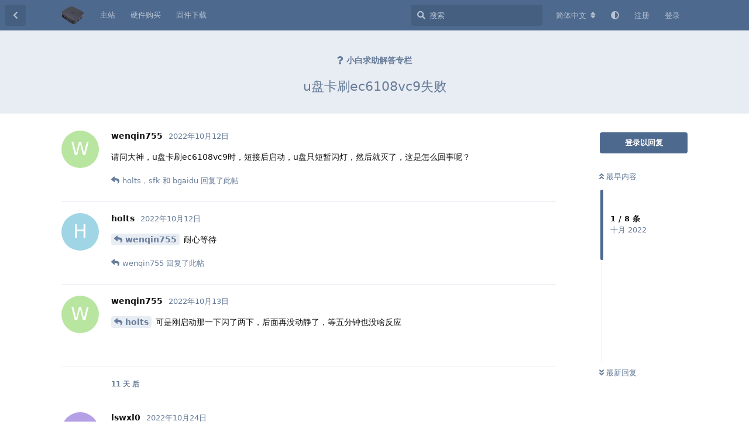

--- FILE ---
content_type: text/html; charset=utf-8
request_url: https://bbs.histb.com/d/809-upan-qia-shua-ec6108vc9shi-bai
body_size: 6054
content:
<!doctype html>
<html  dir="ltr"        lang="zh-Hans" >
    <head>
        <meta charset="utf-8">
        <title>u盘卡刷ec6108vc9失败 - 海思机顶盒NAS社区</title>

        <link rel="canonical" href="https://bbs.histb.com/d/809-upan-qia-shua-ec6108vc9shi-bai">
<link rel="preload" href="https://bbs.histb.com/assets/forum.js?v=c491448d" as="script">
<link rel="preload" href="https://bbs.histb.com/assets/forum-zh-Hans.js?v=e55b9a42" as="script">
<link rel="preload" href="https://bbs.histb.com/assets/fonts/fa-solid-900.woff2" as="font" type="font/woff2" crossorigin="">
<link rel="preload" href="https://bbs.histb.com/assets/fonts/fa-regular-400.woff2" as="font" type="font/woff2" crossorigin="">
<meta name="viewport" content="width=device-width, initial-scale=1, maximum-scale=1, minimum-scale=1">
<meta name="description" content="海思芯片机顶盒NAS系统hi3798mv100hi3798mv200hi3798mv300">
<meta name="theme-color" content="#4D698E">
<meta name="color-scheme" content="light">
<link rel="stylesheet" media="not all and (prefers-color-scheme: dark)" class="nightmode-light" href="https://bbs.histb.com/assets/forum.css?v=b374ad57" />
<link rel="stylesheet" media="(prefers-color-scheme: dark)" class="nightmode-dark" href="https://bbs.histb.com/assets/forum-dark.css?v=2ef865b0" />
<link rel="shortcut icon" href="https://bbs.histb.com/assets/favicon-g2ntaqal.png">

        <script>
            /* fof/nightmode workaround for browsers without (prefers-color-scheme) CSS media query support */
            if (!window.matchMedia('not all and (prefers-color-scheme), (prefers-color-scheme)').matches) {
                document.querySelector('link.nightmode-light').removeAttribute('media');
            }
        </script>
        
    </head>

    <body>
        <div id="app" class="App">

    <div id="app-navigation" class="App-navigation"></div>

    <div id="drawer" class="App-drawer">

        <header id="header" class="App-header">
            <div id="header-navigation" class="Header-navigation"></div>
            <div class="container">
                <h1 class="Header-title">
                    <a href="https://bbs.histb.com" id="home-link">
                                                    <img src="https://bbs.histb.com/assets/logo-ogr905wa.png" alt="海思机顶盒NAS社区" class="Header-logo">
                                            </a>
                </h1>
                <div id="header-primary" class="Header-primary"></div>
                <div id="header-secondary" class="Header-secondary"></div>
            </div>
        </header>

    </div>

    <main class="App-content">
        <div id="content"></div>

        <div id="flarum-loading" style="display: none">
    正在加载…
</div>

<noscript>
    <div class="Alert">
        <div class="container">
            请使用更现代的浏览器并启用 JavaScript 以获得最佳浏览体验。
        </div>
    </div>
</noscript>

<div id="flarum-loading-error" style="display: none">
    <div class="Alert">
        <div class="container">
            加载论坛时出错，请强制刷新页面重试。
        </div>
    </div>
</div>

<noscript id="flarum-content">
    <div class="container">
    <h2>u盘卡刷ec6108vc9失败</h2>

    <div>
                    <div>
                                <h3>wenqin755</h3>
                <div class="Post-body">
                    <p>请问大神，u盘卡刷ec6108vc9时，短接后启动，u盘只短暂闪灯，然后就灭了，这是怎么回事呢？</p> 
                </div>
            </div>

            <hr>
                    <div>
                                <h3>holts</h3>
                <div class="Post-body">
                    <p><a href="https://bbs.histb.com/d/809/1" class="PostMention" data-id="4159">wenqin755</a> 耐心等待</p>
                </div>
            </div>

            <hr>
                    <div>
                                <h3>sfk</h3>
                <div class="Post-body">
                    <p><a href="https://bbs.histb.com/d/809/1" class="PostMention" data-id="4159">wenqin755</a> 换个版本的fastboot</p>
                </div>
            </div>

            <hr>
                    <div>
                                <h3>bgaidu</h3>
                <div class="Post-body">
                    <p><a href="https://bbs.histb.com/d/809/1" class="PostMention" data-id="4159">wenqin755</a> 订书钉 卡J16 你的完美选择</p>
                </div>
            </div>

            <hr>
                    <div>
                                <h3>wenqin755</h3>
                <div class="Post-body">
                    <p><a href="https://bbs.histb.com/d/809/2" class="PostMention" data-id="4161">holts</a> 可是刚启动那一下闪了两下，后面再没动静了，等五分钟也没啥反应</p>
                </div>
            </div>

            <hr>
                    <div>
                                <h3>lswxl0</h3>
                <div class="Post-body">
                    <p>短接点不对。你拿东西短接j16。其中一个洞，跟开关末端的铁片3秒就会出现正在刷机中。江苏移动的盒子。</p>
                </div>
            </div>

            <hr>
                    <div>
                                <h3>123</h3>
                <div class="Post-body">
                    <p><a href="https://bbs.histb.com/d/809/4" class="PostMention" data-id="4357">lswxl0</a> 有没有图片，我不太理解</p>

                </div>
            </div>

            <hr>
                    <div>
                                <h3>181811352</h3>
                <div class="Post-body">
                    <p>解决了吗？解决了留个联系方式</p>
                </div>
            </div>

            <hr>
            </div>

    
    </div>

</noscript>


        <div class="App-composer">
            <div class="container">
                <div id="composer"></div>
            </div>
        </div>
    </main>

</div>

<h1 style="color:PowderBlue; padding:40px; margin:0; text-align:center;">开源、免费、互助、进步</h1>
<h3 style="color:black; padding:40px; margin:0; text-align:center;">e 酷网 www.ecoo.top 2023</h3>


        <div id="modal"></div>
        <div id="alerts"></div>

        <script>
            document.getElementById('flarum-loading').style.display = 'block';
            var flarum = {extensions: {}};
        </script>

        <script src="https://bbs.histb.com/assets/forum.js?v=c491448d"></script>
<script src="https://bbs.histb.com/assets/forum-zh-Hans.js?v=e55b9a42"></script>

        <script id="flarum-json-payload" type="application/json">{"fof-nightmode.assets.day":"https:\/\/bbs.histb.com\/assets\/forum.css?v=b374ad57","fof-nightmode.assets.night":"https:\/\/bbs.histb.com\/assets\/forum-dark.css?v=2ef865b0","resources":[{"type":"forums","id":"1","attributes":{"title":"\u6d77\u601d\u673a\u9876\u76d2NAS\u793e\u533a","description":"\u6d77\u601d\u82af\u7247\u673a\u9876\u76d2NAS\u7cfb\u7edfhi3798mv100hi3798mv200hi3798mv300","showLanguageSelector":true,"baseUrl":"https:\/\/bbs.histb.com","basePath":"","baseOrigin":"https:\/\/bbs.histb.com","debug":false,"apiUrl":"https:\/\/bbs.histb.com\/api","welcomeTitle":"\u6d77\u601d\u673a\u9876\u76d2NAS\u7cfb\u7edf\uff0c\u4e00\u4e2a\u6781\u4f4e\u529f\u8017\u7684\u670d\u52a1\u5668","welcomeMessage":"\u8fd9\u662f\u4e00\u4e2a\u5f00\u6e90\u7684\u793e\u533a\uff0c\u003Ca href=\u0022https:\/\/www.ecoo.top\/juanzhu.html\u0022 target=\u0022_blank\u0022 \u003E\u003Cb\u003E\u6350\u52a9\u4f5c\u8005\u003C\/b\u003E\u003C\/a\u003E\uff0c\u6301\u7eed\u5f00\u53d1\uff01\n\u003Ch1\u003E\u6211\u662f\u5c0f\u76d2\u5b50\uff0c\u4e5f\u662f\u5927\u4e16\u754c\uff01\u003C\/h1\u003E\n\u003Cbr\u003E\u003Cbutton type=\u0022button\u0022\u003E\u003Ca target=\u0022_blank\u0022 href=\u0022https:\/\/www.ecoo.top\/docs\/tutorial-basics\/ttl-flash\u0022\u003ETTL\u5237\u673a\u6559\u7a0b\u003C\/a\u003E\u003C\/button\u003E    \u003Cbutton type=\u0022button\u0022\u003E\u003Ca target=\u0022_blank\u0022 href=\u0022https:\/\/www.ecoo.top\/blog\/buy-histb\u0022\u003E\u8d2d\u4e70\u786c\u4ef6\u003C\/a\u003E\u003C\/button\u003E  ","themePrimaryColor":"#4D698E","themeSecondaryColor":"#4D698E","logoUrl":"https:\/\/bbs.histb.com\/assets\/logo-ogr905wa.png","faviconUrl":"https:\/\/bbs.histb.com\/assets\/favicon-g2ntaqal.png","headerHtml":"","footerHtml":"\u003Ch1 style=\u0022color:PowderBlue; padding:40px; margin:0; text-align:center;\u0022\u003E\u5f00\u6e90\u3001\u514d\u8d39\u3001\u4e92\u52a9\u3001\u8fdb\u6b65\u003C\/h1\u003E\n\u003Ch3 style=\u0022color:black; padding:40px; margin:0; text-align:center;\u0022\u003Ee \u9177\u7f51 www.ecoo.top 2023\u003C\/h3\u003E","allowSignUp":true,"defaultRoute":"\/tags","canViewForum":true,"canStartDiscussion":false,"canSearchUsers":false,"assetsBaseUrl":"https:\/\/bbs.histb.com\/assets","afrux-forum-widgets-core.config":[],"afrux-forum-widgets-core.preferDataWithInitialLoad":true,"canViewFlags":false,"guidelinesUrl":"","HideGuestBox":false,"justoverclock-welcomebox.UseWidget":false,"imgUrl":null,"fofNightMode_autoUnsupportedFallback":1,"fofNightMode.showThemeToggleOnHeaderAlways":true,"fof-nightmode.default_theme":0,"canBypassTagCounts":false,"minPrimaryTags":"1","maxPrimaryTags":"1","minSecondaryTags":"0","maxSecondaryTags":"3","allowUsernameMentionFormat":true},"relationships":{"groups":{"data":[{"type":"groups","id":"1"},{"type":"groups","id":"2"},{"type":"groups","id":"3"},{"type":"groups","id":"4"},{"type":"groups","id":"5"}]},"links":{"data":[{"type":"links","id":"1"},{"type":"links","id":"2"},{"type":"links","id":"4"}]},"tags":{"data":[{"type":"tags","id":"1"},{"type":"tags","id":"2"},{"type":"tags","id":"3"},{"type":"tags","id":"4"},{"type":"tags","id":"5"},{"type":"tags","id":"6"},{"type":"tags","id":"7"},{"type":"tags","id":"8"},{"type":"tags","id":"9"}]}}},{"type":"groups","id":"1","attributes":{"nameSingular":"\u7ba1\u7406\u5458","namePlural":"\u7ba1\u7406\u7ec4","color":"#B72A2A","icon":"fas fa-wrench","isHidden":0}},{"type":"groups","id":"2","attributes":{"nameSingular":"\u6e38\u5ba2","namePlural":"\u6e38\u5ba2","color":null,"icon":null,"isHidden":0}},{"type":"groups","id":"3","attributes":{"nameSingular":"\u6ce8\u518c\u7528\u6237","namePlural":"\u6ce8\u518c\u7528\u6237","color":null,"icon":null,"isHidden":0}},{"type":"groups","id":"4","attributes":{"nameSingular":"\u7248\u4e3b","namePlural":"\u7248\u4e3b\u7ec4","color":"#80349E","icon":"fas fa-bolt","isHidden":0}},{"type":"groups","id":"5","attributes":{"nameSingular":"\u6280\u672f\u652f\u6301","namePlural":"\u7248\u4e3b","color":"","icon":"","isHidden":0}},{"type":"links","id":"1","attributes":{"id":1,"title":"\u56fa\u4ef6\u4e0b\u8f7d","icon":"","url":"https:\/\/www.ecoo.top\/download","position":1,"isInternal":false,"isNewtab":true,"isChild":false,"visibility":"everyone"}},{"type":"links","id":"2","attributes":{"id":2,"title":"\u4e3b\u7ad9","icon":"","url":"https:\/\/www.ecoo.top","position":0,"isInternal":false,"isNewtab":true,"isChild":false,"visibility":"everyone"}},{"type":"links","id":"4","attributes":{"id":4,"title":"\u786c\u4ef6\u8d2d\u4e70","icon":"","url":"https:\/\/www.ecoo.top\/blog\/buy-histb","position":null,"isInternal":false,"isNewtab":true,"isChild":false,"visibility":"everyone"}},{"type":"tags","id":"1","attributes":{"name":"\u4f5c\u8005\u56fa\u4ef6\u53d1\u5e03\u4e13\u533a","description":"\u8fd9\u91cc\u5c06\u5c55\u793a\u53d1\u5e03\u5339\u914d\u7684\u76f8\u5173\u4fe1\u606f","slug":"histb","color":"#888","backgroundUrl":null,"backgroundMode":null,"icon":"fas fa-book","discussionCount":7,"position":0,"defaultSort":null,"isChild":false,"isHidden":false,"lastPostedAt":"2025-11-29T13:05:12+00:00","canStartDiscussion":false,"canAddToDiscussion":false}},{"type":"tags","id":"2","attributes":{"name":"\u5c0f\u767d\u6c42\u52a9\u89e3\u7b54\u4e13\u680f","description":"\u6709\u4efb\u4f55\u7591\u95ee\u8bf7\u5728\u8fd9\u91cc\u8bf4\u51fa\u6765","slug":"help","color":"","backgroundUrl":null,"backgroundMode":null,"icon":"fas fa-question","discussionCount":2093,"position":4,"defaultSort":null,"isChild":false,"isHidden":false,"lastPostedAt":"2026-01-20T04:19:13+00:00","canStartDiscussion":false,"canAddToDiscussion":false}},{"type":"tags","id":"3","attributes":{"name":"\u7f51\u53cb\u4f7f\u7528\u5fc3\u5f97\u5206\u4eab","description":"\u6bcf\u4e2a\u4eba\u7684\u72ec\u521b\u811a\u672c\u6216\u8005\u60f3\u6cd5\u5206\u4eab","slug":"share","color":"","backgroundUrl":null,"backgroundMode":null,"icon":"fas fa-bell","discussionCount":208,"position":3,"defaultSort":null,"isChild":false,"isHidden":false,"lastPostedAt":"2026-01-20T01:34:02+00:00","canStartDiscussion":false,"canAddToDiscussion":false}},{"type":"tags","id":"4","attributes":{"name":"\u7f51\u53cb\u539f\u521b\u5185\u5bb9\u4e13\u680f","description":"\u8d34\u51fa\u4f60\u7684\u539f\u521b","slug":"design","color":"","backgroundUrl":null,"backgroundMode":null,"icon":"fas fa-pen","discussionCount":217,"position":2,"defaultSort":null,"isChild":false,"isHidden":false,"lastPostedAt":"2026-01-19T04:24:00+00:00","canStartDiscussion":false,"canAddToDiscussion":false}},{"type":"tags","id":"5","attributes":{"name":"\u6d77\u7eb3\u601d\u7cfb\u7edf\u4f7f\u7528\u6559\u7a0b","description":"\u5404\u79cd\u673a\u667a\u7684\u4f7f\u7528\u65b9\u6cd5","slug":"tutorial","color":"","backgroundUrl":null,"backgroundMode":null,"icon":"fas fa-award","discussionCount":237,"position":1,"defaultSort":null,"isChild":false,"isHidden":false,"lastPostedAt":"2026-01-19T01:17:06+00:00","canStartDiscussion":false,"canAddToDiscussion":false}},{"type":"tags","id":"6","attributes":{"name":"\u7f51\u5fc3\u4e91\u56fa\u4ef6\u8ba8\u8bba\u4e13\u533a","description":"\u6ca1\u6bdb\u75c5\uff0c\u770b\u770b\u5927\u5bb6\u90fd\u600e\u4e48\u60f3\u7684","slug":"dizcuss","color":"","backgroundUrl":null,"backgroundMode":null,"icon":"fas fa-user-tie","discussionCount":106,"position":5,"defaultSort":null,"isChild":false,"isHidden":false,"lastPostedAt":"2025-12-29T07:54:48+00:00","canStartDiscussion":false,"canAddToDiscussion":false}},{"type":"tags","id":"7","attributes":{"name":"\u6613\u6709\u4e91\u0026DDNSTO\u4f7f\u7528\u4e13\u533a","description":"\u8457\u540d\u7684\u6613\u6709\u4e91\u8f6f\u4ef6\u548cddnsto\u4f7f\u7528\u4ea4\u6d41\n\n\u6613\u6709\u4e91\u56e2\u961f\u8fdb\u9a7b\u6280\u672f\u652f\u6301","slug":"linkease","color":"","backgroundUrl":null,"backgroundMode":null,"icon":"fas fa-user-tie","discussionCount":20,"position":6,"defaultSort":null,"isChild":false,"isHidden":false,"lastPostedAt":"2025-11-19T11:10:10+00:00","canStartDiscussion":false,"canAddToDiscussion":false}},{"type":"tags","id":"8","attributes":{"name":"\u6d77\u601d\u786c\u4ef6\u6388\u6743\u4e13\u5356\u5e97","description":"\u8fd9\u91cc\u662f\u6388\u6743\u4e13\u5356\u56fa\u5b9a\u573a\u6240\u3002","slug":"shop","color":"","backgroundUrl":null,"backgroundMode":null,"icon":"fas fa-car","discussionCount":0,"position":7,"defaultSort":null,"isChild":false,"isHidden":false,"lastPostedAt":"2023-01-27T21:03:53+00:00","canStartDiscussion":false,"canAddToDiscussion":false}},{"type":"tags","id":"9","attributes":{"name":"\u9002\u914d\u673a\u578b\u5237\u673a\u6307\u5357\u5e93","description":"\u6240\u6709\u9002\u914d\u673a\u578b\u5237\u673a\u6307\u5357\u5e93","slug":"stb-flash","color":"","backgroundUrl":null,"backgroundMode":null,"icon":"fas fa-book","discussionCount":67,"position":8,"defaultSort":null,"isChild":false,"isHidden":false,"lastPostedAt":"2026-01-17T12:20:14+00:00","canStartDiscussion":false,"canAddToDiscussion":false}}],"session":{"userId":0,"csrfToken":"dTH05NHQhmdmXgnsx8IunKDPcJ8JHtfIlXjMriI7"},"locales":{"zh-Hans":"\u7b80\u4f53\u4e2d\u6587","en":"English"},"locale":"zh-Hans","apiDocument":{"data":{"type":"discussions","id":"809","attributes":{"title":"u\u76d8\u5361\u5237ec6108vc9\u5931\u8d25","slug":"809-upan-qia-shua-ec6108vc9shi-bai","commentCount":8,"participantCount":7,"createdAt":"2022-10-12T15:00:58+00:00","lastPostedAt":"2023-03-15T13:15:23+00:00","lastPostNumber":8,"canReply":false,"canRename":false,"canDelete":false,"canHide":false,"isApproved":true,"canTag":false,"subscription":null,"isSticky":false,"canSticky":false,"isLocked":false,"canLock":false},"relationships":{"user":{"data":{"type":"users","id":"1166"}},"posts":{"data":[{"type":"posts","id":"4159"},{"type":"posts","id":"4161"},{"type":"posts","id":"4167"},{"type":"posts","id":"4357"},{"type":"posts","id":"4525"},{"type":"posts","id":"5753"},{"type":"posts","id":"6025"},{"type":"posts","id":"6413"}]},"tags":{"data":[{"type":"tags","id":"2"}]}}},"included":[{"type":"users","id":"1166","attributes":{"username":"wenqin755","displayName":"wenqin755","avatarUrl":null,"slug":"wenqin755","joinTime":"2022-10-12T14:56:05+00:00","discussionCount":1,"commentCount":2,"canEdit":false,"canEditCredentials":false,"canEditGroups":false,"canDelete":false,"lastSeenAt":"2022-10-14T16:31:45+00:00","canSuspend":false},"relationships":{"groups":{"data":[]}}},{"type":"users","id":"1157","attributes":{"username":"holts","displayName":"holts","avatarUrl":null,"slug":"holts","joinTime":"2022-10-11T07:06:54+00:00","discussionCount":9,"commentCount":146,"canEdit":false,"canEditCredentials":false,"canEditGroups":false,"canDelete":false,"canSuspend":false},"relationships":{"groups":{"data":[]}}},{"type":"users","id":"1468","attributes":{"username":"sfk","displayName":"sfk","avatarUrl":null,"slug":"sfk","joinTime":"2022-12-12T02:40:32+00:00","discussionCount":0,"commentCount":7,"canEdit":false,"canEditCredentials":false,"canEditGroups":false,"canDelete":false,"lastSeenAt":"2025-10-07T08:33:24+00:00","canSuspend":false},"relationships":{"groups":{"data":[]}}},{"type":"users","id":"1689","attributes":{"username":"bgaidu","displayName":"bgaidu","avatarUrl":null,"slug":"bgaidu","joinTime":"2023-02-01T00:50:02+00:00","discussionCount":3,"commentCount":13,"canEdit":false,"canEditCredentials":false,"canEditGroups":false,"canDelete":false,"lastSeenAt":"2025-05-10T04:55:29+00:00","canSuspend":false},"relationships":{"groups":{"data":[]}}},{"type":"users","id":"1218","attributes":{"username":"lswxl0","displayName":"lswxl0","avatarUrl":null,"slug":"lswxl0","joinTime":"2022-10-23T18:22:33+00:00","discussionCount":2,"commentCount":9,"canEdit":false,"canEditCredentials":false,"canEditGroups":false,"canDelete":false,"lastSeenAt":"2023-01-10T13:01:03+00:00","canSuspend":false},"relationships":{"groups":{"data":[]}}},{"type":"users","id":"1692","attributes":{"username":"123","displayName":"123","avatarUrl":null,"slug":"123","joinTime":"2023-02-01T02:37:40+00:00","discussionCount":1,"commentCount":2,"canEdit":false,"canEditCredentials":false,"canEditGroups":false,"canDelete":false,"lastSeenAt":"2023-02-06T08:08:29+00:00","canSuspend":false},"relationships":{"groups":{"data":[]}}},{"type":"users","id":"1261","attributes":{"username":"181811352","displayName":"181811352","avatarUrl":null,"slug":"181811352","joinTime":"2022-10-31T15:09:37+00:00","discussionCount":1,"commentCount":5,"canEdit":false,"canEditCredentials":false,"canEditGroups":false,"canDelete":false,"lastSeenAt":"2022-11-04T03:24:46+00:00","canSuspend":false},"relationships":{"groups":{"data":[]}}},{"type":"posts","id":"4159","attributes":{"number":1,"createdAt":"2022-10-12T15:00:58+00:00","contentType":"comment","contentHtml":"\u003Cp\u003E\u8bf7\u95ee\u5927\u795e\uff0cu\u76d8\u5361\u5237ec6108vc9\u65f6\uff0c\u77ed\u63a5\u540e\u542f\u52a8\uff0cu\u76d8\u53ea\u77ed\u6682\u95ea\u706f\uff0c\u7136\u540e\u5c31\u706d\u4e86\uff0c\u8fd9\u662f\u600e\u4e48\u56de\u4e8b\u5462\uff1f\u003C\/p\u003E ","renderFailed":false,"canEdit":false,"canDelete":false,"canHide":false,"canFlag":false,"canLike":false,"isApproved":true,"canApprove":false},"relationships":{"discussion":{"data":{"type":"discussions","id":"809"}},"user":{"data":{"type":"users","id":"1166"}},"mentionedBy":{"data":[{"type":"posts","id":"4161"},{"type":"posts","id":"6025"},{"type":"posts","id":"6413"}]},"likes":{"data":[]}}},{"type":"posts","id":"4161","attributes":{"number":2,"createdAt":"2022-10-12T15:18:01+00:00","contentType":"comment","contentHtml":"\u003Cp\u003E\u003Ca href=\u0022https:\/\/bbs.histb.com\/d\/809\/1\u0022 class=\u0022PostMention\u0022 data-id=\u00224159\u0022\u003Ewenqin755\u003C\/a\u003E \u8010\u5fc3\u7b49\u5f85\u003C\/p\u003E","renderFailed":false,"canEdit":false,"canDelete":false,"canHide":false,"canFlag":false,"canLike":false,"isApproved":true,"canApprove":false},"relationships":{"user":{"data":{"type":"users","id":"1157"}},"discussion":{"data":{"type":"discussions","id":"809"}},"mentionedBy":{"data":[{"type":"posts","id":"4167"}]},"likes":{"data":[]}}},{"type":"posts","id":"6025","attributes":{"number":7,"createdAt":"2023-02-17T08:13:45+00:00","contentType":"comment","contentHtml":"\u003Cp\u003E\u003Ca href=\u0022https:\/\/bbs.histb.com\/d\/809\/1\u0022 class=\u0022PostMention\u0022 data-id=\u00224159\u0022\u003Ewenqin755\u003C\/a\u003E \u6362\u4e2a\u7248\u672c\u7684fastboot\u003C\/p\u003E","renderFailed":false,"canEdit":false,"canDelete":false,"canHide":false,"canFlag":false,"canLike":false,"isApproved":true,"canApprove":false},"relationships":{"user":{"data":{"type":"users","id":"1468"}},"discussion":{"data":{"type":"discussions","id":"809"}},"mentionedBy":{"data":[]},"likes":{"data":[]}}},{"type":"posts","id":"6413","attributes":{"number":8,"createdAt":"2023-03-15T13:15:23+00:00","contentType":"comment","contentHtml":"\u003Cp\u003E\u003Ca href=\u0022https:\/\/bbs.histb.com\/d\/809\/1\u0022 class=\u0022PostMention\u0022 data-id=\u00224159\u0022\u003Ewenqin755\u003C\/a\u003E \u8ba2\u4e66\u9489 \u5361J16 \u4f60\u7684\u5b8c\u7f8e\u9009\u62e9\u003C\/p\u003E","renderFailed":false,"canEdit":false,"canDelete":false,"canHide":false,"canFlag":false,"canLike":false,"isApproved":true,"canApprove":false},"relationships":{"user":{"data":{"type":"users","id":"1689"}},"discussion":{"data":{"type":"discussions","id":"809"}},"mentionedBy":{"data":[]},"likes":{"data":[]}}},{"type":"posts","id":"4167","attributes":{"number":3,"createdAt":"2022-10-13T04:49:43+00:00","contentType":"comment","contentHtml":"\u003Cp\u003E\u003Ca href=\u0022https:\/\/bbs.histb.com\/d\/809\/2\u0022 class=\u0022PostMention\u0022 data-id=\u00224161\u0022\u003Eholts\u003C\/a\u003E \u53ef\u662f\u521a\u542f\u52a8\u90a3\u4e00\u4e0b\u95ea\u4e86\u4e24\u4e0b\uff0c\u540e\u9762\u518d\u6ca1\u52a8\u9759\u4e86\uff0c\u7b49\u4e94\u5206\u949f\u4e5f\u6ca1\u5565\u53cd\u5e94\u003C\/p\u003E","renderFailed":false,"canEdit":false,"canDelete":false,"canHide":false,"canFlag":false,"canLike":false,"isApproved":true,"canApprove":false},"relationships":{"user":{"data":{"type":"users","id":"1166"}},"discussion":{"data":{"type":"discussions","id":"809"}},"mentionedBy":{"data":[]},"likes":{"data":[]}}},{"type":"posts","id":"4357","attributes":{"number":4,"createdAt":"2022-10-24T08:43:07+00:00","contentType":"comment","contentHtml":"\u003Cp\u003E\u77ed\u63a5\u70b9\u4e0d\u5bf9\u3002\u4f60\u62ff\u4e1c\u897f\u77ed\u63a5j16\u3002\u5176\u4e2d\u4e00\u4e2a\u6d1e\uff0c\u8ddf\u5f00\u5173\u672b\u7aef\u7684\u94c1\u72473\u79d2\u5c31\u4f1a\u51fa\u73b0\u6b63\u5728\u5237\u673a\u4e2d\u3002\u6c5f\u82cf\u79fb\u52a8\u7684\u76d2\u5b50\u3002\u003C\/p\u003E","renderFailed":false,"canEdit":false,"canDelete":false,"canHide":false,"canFlag":false,"canLike":false,"isApproved":true,"canApprove":false},"relationships":{"discussion":{"data":{"type":"discussions","id":"809"}},"user":{"data":{"type":"users","id":"1218"}},"mentionedBy":{"data":[{"type":"posts","id":"5753"}]},"likes":{"data":[]}}},{"type":"posts","id":"5753","attributes":{"number":6,"createdAt":"2023-02-01T02:44:28+00:00","contentType":"comment","contentHtml":"\u003Cp\u003E\u003Ca href=\u0022https:\/\/bbs.histb.com\/d\/809\/4\u0022 class=\u0022PostMention\u0022 data-id=\u00224357\u0022\u003Elswxl0\u003C\/a\u003E \u6709\u6ca1\u6709\u56fe\u7247\uff0c\u6211\u4e0d\u592a\u7406\u89e3\u003C\/p\u003E\n","renderFailed":false,"canEdit":false,"canDelete":false,"canHide":false,"canFlag":false,"canLike":false,"isApproved":true,"canApprove":false},"relationships":{"user":{"data":{"type":"users","id":"1692"}},"discussion":{"data":{"type":"discussions","id":"809"}},"mentionedBy":{"data":[]},"likes":{"data":[]}}},{"type":"posts","id":"4525","attributes":{"number":5,"createdAt":"2022-11-01T02:34:12+00:00","contentType":"comment","contentHtml":"\u003Cp\u003E\u89e3\u51b3\u4e86\u5417\uff1f\u89e3\u51b3\u4e86\u7559\u4e2a\u8054\u7cfb\u65b9\u5f0f\u003C\/p\u003E","renderFailed":false,"canEdit":false,"canDelete":false,"canHide":false,"canFlag":false,"canLike":false,"isApproved":true,"canApprove":false},"relationships":{"discussion":{"data":{"type":"discussions","id":"809"}},"user":{"data":{"type":"users","id":"1261"}},"mentionedBy":{"data":[]},"likes":{"data":[]}}},{"type":"tags","id":"2","attributes":{"name":"\u5c0f\u767d\u6c42\u52a9\u89e3\u7b54\u4e13\u680f","description":"\u6709\u4efb\u4f55\u7591\u95ee\u8bf7\u5728\u8fd9\u91cc\u8bf4\u51fa\u6765","slug":"help","color":"","backgroundUrl":null,"backgroundMode":null,"icon":"fas fa-question","discussionCount":2093,"position":4,"defaultSort":null,"isChild":false,"isHidden":false,"lastPostedAt":"2026-01-20T04:19:13+00:00","canStartDiscussion":false,"canAddToDiscussion":false}}]}}</script>

        <script>
            const data = JSON.parse(document.getElementById('flarum-json-payload').textContent);
            document.getElementById('flarum-loading').style.display = 'none';

            try {
                flarum.core.app.load(data);
                flarum.core.app.bootExtensions(flarum.extensions);
                flarum.core.app.boot();
            } catch (e) {
                var error = document.getElementById('flarum-loading-error');
                error.innerHTML += document.getElementById('flarum-content').textContent;
                error.style.display = 'block';
                throw e;
            }
        </script>

        
    <script defer src="https://static.cloudflareinsights.com/beacon.min.js/vcd15cbe7772f49c399c6a5babf22c1241717689176015" integrity="sha512-ZpsOmlRQV6y907TI0dKBHq9Md29nnaEIPlkf84rnaERnq6zvWvPUqr2ft8M1aS28oN72PdrCzSjY4U6VaAw1EQ==" data-cf-beacon='{"version":"2024.11.0","token":"381edbd56fee4e21af30dcf6b03f6e64","r":1,"server_timing":{"name":{"cfCacheStatus":true,"cfEdge":true,"cfExtPri":true,"cfL4":true,"cfOrigin":true,"cfSpeedBrain":true},"location_startswith":null}}' crossorigin="anonymous"></script>
</body>
</html>
